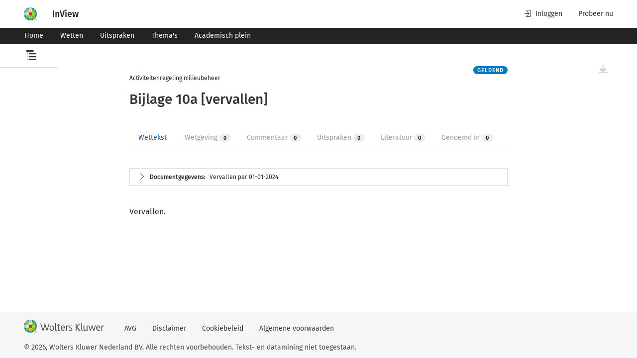

--- FILE ---
content_type: text/html; charset=utf-8
request_url: https://www.inview.nl/openCitation/id40c7eb8127684026ad67da4dd11d0dd0/activiteitenregeling-milieubeheer-bijlage-10a
body_size: 10851
content:
<!doctype html><html lang="nl"><head> <title data-react-helmet="true">Activiteitenregeling milieubeheer bijlage 10A | InView</title> <meta content="IE=edge" http-equiv="X-UA-Compatible"><meta charset="utf-8"><link href="/favicon.ico" rel="icon"><meta content="width=device-width,initial-scale=1" name="viewport"><meta content="#ffffff" name="theme-color"><meta content="yes" name="apple-mobile-web-app-capable"><meta content="white" name="apple-mobile-web-app-status-bar-style"><meta content="#ffffff" name="theme-color"><meta content="#ffffff" name="msapplication-TileColor"><meta content="/favicons/mstile-144x144.png" name="msapplication-TileImage"><meta content="#2b5797" name="msapplication-TileColor"><meta content="/browserconfig.xml" name="msapplication-config"><meta content="summary_large_image" name="twitter:card"><meta content="/favicons/android-chrome-512x512.png" name="twitter:image" property="og:image"><meta content="image/png" property="og:image:type"><meta content="512" property="og:image:width"><meta content="512" property="og:image:height"><link href="/apple-touch-icon.png" rel="apple-touch-icon"><link href="/favicons/apple-touch-icon-180x180.png" rel="apple-touch-icon" sizes="180x180"><link href="/favicons/apple-touch-icon-152x152.png" rel="apple-touch-icon" sizes="152x152"><link href="/favicons/apple-touch-icon-167x167.png" rel="apple-touch-icon" sizes="167x167"><link href="/favicons/favicon-32x32.png" rel="icon" sizes="32x32" type="image/png"><link href="/favicons/favicon-16x16.png" rel="icon" sizes="16x16" type="image/png"><link color="#5bbad5" href="/favicons/safari-pinned-tab.svg" rel="mask-icon"><link href="/favicon.ico" rel="shortcut icon"><link rel="preconnect" href="https://www.googletagmanager.com"><link rel="preconnect" href="https://www.google-analytics.com"> <link data-react-helmet="true" rel="manifest" href="/manifest.json"/><link data-react-helmet="true" rel="canonical" href="https://www.inview.nl/openCitation/id40c7eb8127684026ad67da4dd11d0dd0/activiteitenregeling-milieubeheer-bijlage-10a"/>   <meta content="1.0.210" name="navng-version"> <meta data-react-helmet="true" name="tdm-reservation" content="1"/><meta data-react-helmet="true" name="application-name" content="InView"/><meta data-react-helmet="true" name="description" property="og:description" content="InView, het onderzoeksplatform voor het opstellen van een onderbouwd juridisch en fiscaal advies"/><meta data-react-helmet="true" property="og:image:alt" content="InView, het platform voor de jurist en fiscalist"/><meta data-react-helmet="true" name="apple-mobile-web-app-title" content="InView"/><meta data-react-helmet="true" name="twitter:title" property="og:title" content="Activiteitenregeling milieubeheer bijlage 10A | InView"/> <script src="https://cdn.userdatatrust.com/Y42015271S.js"></script><meta content="uJLpPBz5-cYDrfNEIbHG-XqEdbsnkAFudeGTKG0BkAE" name="google-site-verification"><script>(()=>{"use strict";var e={},t={};function r(n){var o=t[n];if(void 0!==o)return o.exports;var a=t[n]={id:n,loaded:!1,exports:{}};return e[n].call(a.exports,a,a.exports,r),a.loaded=!0,a.exports}r.m=e,r.amdO={},(()=>{var e=[];r.O=(t,n,o,a)=>{if(!n){var i=1/0;for(s=0;s<e.length;s++){n=e[s][0],o=e[s][1],a=e[s][2];for(var l=!0,d=0;d<n.length;d++)(!1&a||i>=a)&&Object.keys(r.O).every((e=>r.O[e](n[d])))?n.splice(d--,1):(l=!1,a<i&&(i=a));if(l){e.splice(s--,1);var u=o();void 0!==u&&(t=u)}}return t}a=a||0;for(var s=e.length;s>0&&e[s-1][2]>a;s--)e[s]=e[s-1];e[s]=[n,o,a]}})(),r.n=e=>{var t=e&&e.__esModule?()=>e.default:()=>e;return r.d(t,{a:t}),t},(()=>{var e,t=Object.getPrototypeOf?e=>Object.getPrototypeOf(e):e=>e.__proto__;r.t=function(n,o){if(1&o&&(n=this(n)),8&o)return n;if("object"==typeof n&&n){if(4&o&&n.__esModule)return n;if(16&o&&"function"==typeof n.then)return n}var a=Object.create(null);r.r(a);var i={};e=e||[null,t({}),t([]),t(t)];for(var l=2&o&&n;"object"==typeof l&&!~e.indexOf(l);l=t(l))Object.getOwnPropertyNames(l).forEach((e=>i[e]=()=>n[e]));return i.default=()=>n,r.d(a,i),a}})(),r.d=(e,t)=>{for(var n in t)r.o(t,n)&&!r.o(e,n)&&Object.defineProperty(e,n,{enumerable:!0,get:t[n]})},r.f={},r.e=e=>Promise.all(Object.keys(r.f).reduce(((t,n)=>(r.f[n](e,t),t)),[])),r.u=e=>"static/js/"+e+"."+{93:"bda642b3",839:"820abbff",944:"304b945b"}[e]+".chunk.js",r.miniCssF=e=>"static/css/"+e+".44f683dc.chunk.css",r.g=function(){if("object"==typeof globalThis)return globalThis;try{return this||new Function("return this")()}catch(e){if("object"==typeof window)return window}}(),r.o=(e,t)=>Object.prototype.hasOwnProperty.call(e,t),(()=>{var e={},t="@wk-app/navng:";r.l=(n,o,a,i)=>{if(e[n])e[n].push(o);else{var l,d;if(void 0!==a)for(var u=document.getElementsByTagName("script"),s=0;s<u.length;s++){var f=u[s];if(f.getAttribute("src")==n||f.getAttribute("data-webpack")==t+a){l=f;break}}l||(d=!0,(l=document.createElement("script")).charset="utf-8",l.timeout=120,r.nc&&l.setAttribute("nonce",r.nc),l.setAttribute("data-webpack",t+a),l.src=n),e[n]=[o];var c=(t,r)=>{l.onerror=l.onload=null,clearTimeout(p);var o=e[n];if(delete e[n],l.parentNode&&l.parentNode.removeChild(l),o&&o.forEach((e=>e(r))),t)return t(r)},p=setTimeout(c.bind(null,void 0,{type:"timeout",target:l}),12e4);l.onerror=c.bind(null,l.onerror),l.onload=c.bind(null,l.onload),d&&document.head.appendChild(l)}}})(),r.r=e=>{"undefined"!=typeof Symbol&&Symbol.toStringTag&&Object.defineProperty(e,Symbol.toStringTag,{value:"Module"}),Object.defineProperty(e,"__esModule",{value:!0})},r.nmd=e=>(e.paths=[],e.children||(e.children=[]),e),r.p="/",(()=>{if("undefined"!=typeof document){var e=e=>new Promise(((t,n)=>{var o=r.miniCssF(e),a=r.p+o;if(((e,t)=>{for(var r=document.getElementsByTagName("link"),n=0;n<r.length;n++){var o=(i=r[n]).getAttribute("data-href")||i.getAttribute("href");if("stylesheet"===i.rel&&(o===e||o===t))return i}var a=document.getElementsByTagName("style");for(n=0;n<a.length;n++){var i;if((o=(i=a[n]).getAttribute("data-href"))===e||o===t)return i}})(o,a))return t();((e,t,n,o,a)=>{var i=document.createElement("link");i.rel="stylesheet",i.type="text/css",r.nc&&(i.nonce=r.nc),i.onerror=i.onload=r=>{if(i.onerror=i.onload=null,"load"===r.type)o();else{var n=r&&r.type,l=r&&r.target&&r.target.href||t,d=new Error("Loading CSS chunk "+e+" failed.\n("+n+": "+l+")");d.name="ChunkLoadError",d.code="CSS_CHUNK_LOAD_FAILED",d.type=n,d.request=l,i.parentNode&&i.parentNode.removeChild(i),a(d)}},i.href=t,document.head.appendChild(i)})(e,a,0,t,n)})),t={577:0};r.f.miniCss=(r,n)=>{t[r]?n.push(t[r]):0!==t[r]&&{93:1}[r]&&n.push(t[r]=e(r).then((()=>{t[r]=0}),(e=>{throw delete t[r],e})))}}})(),(()=>{var e={577:0};r.f.j=(t,n)=>{var o=r.o(e,t)?e[t]:void 0;if(0!==o)if(o)n.push(o[2]);else if(577!=t){var a=new Promise(((r,n)=>o=e[t]=[r,n]));n.push(o[2]=a);var i=r.p+r.u(t),l=new Error;r.l(i,(n=>{if(r.o(e,t)&&(0!==(o=e[t])&&(e[t]=void 0),o)){var a=n&&("load"===n.type?"missing":n.type),i=n&&n.target&&n.target.src;l.message="Loading chunk "+t+" failed.\n("+a+": "+i+")",l.name="ChunkLoadError",l.type=a,l.request=i,o[1](l)}}),"chunk-"+t,t)}else e[t]=0},r.O.j=t=>0===e[t];var t=(t,n)=>{var o,a,i=n[0],l=n[1],d=n[2],u=0;if(i.some((t=>0!==e[t]))){for(o in l)r.o(l,o)&&(r.m[o]=l[o]);if(d)var s=d(r)}for(t&&t(n);u<i.length;u++)a=i[u],r.o(e,a)&&e[a]&&e[a][0](),e[a]=0;return r.O(s)},n=this["webpackJsonp@wk-app/navng"]=this["webpackJsonp@wk-app/navng"]||[];n.forEach(t.bind(null,0)),n.push=t.bind(null,n.push.bind(n))})()})()</script><script defer="defer" src="/static/js/5.27f2584a.js"></script><script defer="defer" src="/static/js/main.27f2584a.js"></script><link href="/static/css/5.dfbd7150.css" rel="stylesheet"><link href="/static/css/main.d50f6813.css" rel="stylesheet"></head><body><noscript><iframe height="0" src="https://www.googletagmanager.com/ns.html?id=GTM-5Q5NHDD" style="display:none;visibility:hidden" width="0"></iframe></noscript>  <div id="root" data-ssr-enabled="true" ><div class="toast-message-container" data-testid="toast-message-container"></div><header class="wk-banner" role="banner"><div class="wk-banner-container"><div class="wk-logo-container"><span class="tooltip-container hide-tooltip right" data-testid="tooltip-container"><span data-testid="tooltip-popup" class="tooltip-content right indicator">Over dit product</span><span class="arrow right"></span><span class="wrapped-content" data-testid="tooltip-trigger"><button class="nav-wk-logo" data-testid="header-logo"><img class="wk-logo hidden-from-tablet" src="//cdn.wolterskluwer.io/wk/fundamentals/1.x.x/logo/assets/wheel-small.svg" aria-hidden="true" alt="Wolters Kluwer Product Name - Page anchor links to"/><img class="wk-logo hidden-until-tablet" src="//cdn.wolterskluwer.io/wk/fundamentals/1.x.x/logo/assets/wheel-medium.svg" aria-hidden="true" alt="Wolters Kluwer Product Name - Page anchor links to"/></button></span></span><a class="nav-logo-text-link" data-testid="header-logo-text" href="/"><span class="nav-logo-text-bold">InView</span><span class="nav-logo-text-subtitle"></span></a></div><div class="wk-banner-skip-to-content"><div data-e2e="cg-button-field" class="cg-button-field-2-5-1 cg-button-field-small cg-button-field-ghost "><button tabindex="1" class="wk-button-skip-to-content" data-testid="banner-skip-to-content">Naar hoofdinhoud</button></div></div><div class="wk-banner-content"><div class="wk-banner-right-content"><div class="wk-banner-action-bar"><button class="wk-banner-action-bar-item wk-button wk-button-text wk-button-icon-left"><span class="wk-icon-login" aria-hidden="true"></span>Inloggen</button><a class="wk-banner-action-bar-item wk-button wk-button-text wk-button-icon-left hidden-until-tablet" title="Probeer nu" href="https://shop.wolterskluwer.nl/proefabonnementen/inview-essential/?itm_source=inview_verwijzing&amp;itm_medium=digital_solution&amp;itm_content=menu" tabindex="0" target="_blank" rel="noopener noreferrer">Probeer nu</a></div></div></div></div></header><div class="wknl-banner"><div class="wk-navbar-banner wk-navbar-menu"><nav class="wk-navbar-banner-container"><div class="wk-nav"><ul class="wk-nav-list"><li class="wk-nav-item"><a tabindex="-1" data-testid="navbar-item" title="Home" class="wk-nav-item" href="/"><button class="wk-button wk-button-small">Home</button></a></li><li class="wk-nav-item"><a tabindex="-1" data-testid="navbar-item" title="Wetten" class="wk-nav-item" href="/wetten"><button class="wk-button wk-button-small">Wetten</button></a></li><li class="wk-nav-item"><a tabindex="-1" data-testid="navbar-item" title="Uitspraken" class="wk-nav-item" href="/uitspraken"><button class="wk-button wk-button-small">Uitspraken</button></a></li><li class="wk-nav-item"><a tabindex="-1" data-testid="navbar-item" title="Thema&#x27;s" class="wk-nav-item" href="/themas"><button class="wk-button wk-button-small">Thema&#x27;s</button></a></li><li class="wk-nav-item"><a tabindex="-1" data-testid="navbar-item" title="Academisch plein" class="wk-nav-item" href="/academisch-plein"><button class="wk-button wk-button-small">Academisch plein</button></a></li></ul></div><div class="wk-more-menu wk-dropdown"><button class="wk-button wk-button-small wk-button-icon-left" data-testid="small-menu-open" tabindex="-1"><span class="wk-icon-menu" aria-hidden="true"></span><span class="nav-text-menu">Menu</span></button></div></nav></div></div><main><div class="pane-overlay-container nav-toc-tree-overlay-container has-long-title" data-testid="toc-overlay-container"><div class="wk-smoke-break wk-smoke-break-wide" role="dialog" data-testid="sidepanel"><div class="wk-smoke-break-overlay"></div><div role="document" class="wk-smoke-break-content wk-smoke-break-left wk-smoke-break-content-theme-light"><header class="wk-smoke-break-header"><div class="wk-smoke-break-title"><svg class="toc-open-icon" xmlns="http://www.w3.org/2000/svg" width="20" height="20" viewBox="0 0 20 20"><path d="M5.38812783,6.04651164 L5.38812783,8.37209304 L20,8.37209304 L20,6.04651164 L5.38812783,6.04651164 Z M0,0 L0,3.02325583 L14.6118721,3.02325583 L14.6118721,0 L0,0 Z M5.38812783,14.1860466 L20,14.1860466 L20,11.8604651 L5.38812783,11.8604651 L5.38812783,14.1860466 Z M5.38812783,20 L20,20 L20,17.6744187 L5.38812783,17.6744187 L5.38812783,20 Z M1.82648401,3.4883721 L2.28310501,3.4883721 L2.28310501,4.6511628 L1.82648401,4.6511628 L1.82648401,3.4883721 Z M1.82648401,5.81395351 L2.28310501,5.81395351 L2.28310501,6.9767442 L1.82648401,6.9767442 L1.82648401,5.81395351 Z M1.82648401,8.1395349 L2.28310501,8.1395349 L2.28310501,9.30232561 L1.82648401,9.30232561 L1.82648401,8.1395349 Z M1.82648401,10.4651163 L2.28310501,10.4651163 L2.28310501,11.627907 L1.82648401,11.627907 L1.82648401,10.4651163 Z M1.82648401,12.7906977 L2.28310501,12.7906977 L2.28310501,13.9534884 L1.82648401,13.9534884 L1.82648401,12.7906977 Z M1.82648401,15.1162791 L2.28310501,15.1162791 L2.28310501,16.2790699 L1.82648401,16.2790699 L1.82648401,15.1162791 Z M1.82648401,17.4418605 L2.28310501,17.4418605 L2.28310501,18.6046512 L1.82648401,18.6046512 L1.82648401,17.4418605 Z M3.19634702,18.5465117 L3.19634702,19.127907 L2.28310501,19.127907 L2.28310501,18.5465117 L3.19634702,18.5465117 Z M5.02283102,18.5465117 L5.02283102,19.127907 L4.10958902,19.127907 L4.10958902,18.5465117 L5.02283102,18.5465117 Z M3.19634702,12.7906977 L3.19634702,13.372093 L2.28310501,13.372093 L2.28310501,12.7906977 L3.19634702,12.7906977 Z M5.02283102,12.7906977 L5.02283102,13.372093 L4.10958902,13.372093 L4.10958902,12.7906977 L5.02283102,12.7906977 Z M3.19634702,6.9767442 L3.19634702,7.55813956 L2.28310501,7.55813956 L2.28310501,6.9767442 L3.19634702,6.9767442 Z M5.02283102,6.9767442 L5.02283102,7.55813956 L4.10958902,7.55813956 L4.10958902,6.9767442 L5.02283102,6.9767442 Z"></path></svg><span class="toc-tree-overlay-title" data-testid="toc-overlay-title-icon-text"><div class="toc-truncated-text-title"><span class="truncated-text-wrapper" data-testid="truncated-text"><span class="truncated-text-title-wrapper title-expanded">Activiteitenregeling milieubeheer</span></span></div></span></div></header><span class="tooltip-container hide-tooltip left" data-testid="tooltip-container"><span data-testid="tooltip-popup" class="tooltip-content left indicator">Sluit</span><span class="arrow left"></span><span class="wrapped-content" data-testid="tooltip-trigger"><button type="button" class="wk-smoke-break-close wk-button wk-button-icon" data-testid="sidepanel-close-button"><span class="wk-icon-close"></span><span class="wk-close-button-description">Close dialog, press escape or click to close dialog</span></button></span></span><div class="wk-smoke-break-body"><div class="toc-tree-content"><p class="toc-end-text">Einde inhoudsopgave</p></div></div></div></div></div><div class="sticky" data-testid="sticky-title-container"><div class="wk-page-container "><div class="wk-row"><div class="wk-col-1 hidden-until-laptop"></div><div class="wk-col wk-col-12-tablet wk-col-10-desktop sticky-title-text-wrapper"><span class="sticky-title-text"><span class="truncated-text-wrapper" data-testid="sticky-title-truncated-text"><span class="truncated-title-prefix" data-testid="truncated-title-text-prefix">Activiteitenregeling milieubeheer<!-- -->:</span><span class="truncated-text-title-wrapper title-expanded">bijlage 10A</span></span></span></div><div class="wk-col-1 hidden-until-laptop"></div></div></div></div><div class="wk-page-container document-page-container"><div class="wk-row"><div class="wk-col-1 hidden-until-laptop"><aside class="toc-tree static closed"><header class="toc-header has-long-title"><div class="toc-tree-icon"><svg class="toc-open-icon" xmlns="http://www.w3.org/2000/svg" width="20" height="20" viewBox="0 0 20 20"><path d="M5.38812783,6.04651164 L5.38812783,8.37209304 L20,8.37209304 L20,6.04651164 L5.38812783,6.04651164 Z M0,0 L0,3.02325583 L14.6118721,3.02325583 L14.6118721,0 L0,0 Z M5.38812783,14.1860466 L20,14.1860466 L20,11.8604651 L5.38812783,11.8604651 L5.38812783,14.1860466 Z M5.38812783,20 L20,20 L20,17.6744187 L5.38812783,17.6744187 L5.38812783,20 Z M1.82648401,3.4883721 L2.28310501,3.4883721 L2.28310501,4.6511628 L1.82648401,4.6511628 L1.82648401,3.4883721 Z M1.82648401,5.81395351 L2.28310501,5.81395351 L2.28310501,6.9767442 L1.82648401,6.9767442 L1.82648401,5.81395351 Z M1.82648401,8.1395349 L2.28310501,8.1395349 L2.28310501,9.30232561 L1.82648401,9.30232561 L1.82648401,8.1395349 Z M1.82648401,10.4651163 L2.28310501,10.4651163 L2.28310501,11.627907 L1.82648401,11.627907 L1.82648401,10.4651163 Z M1.82648401,12.7906977 L2.28310501,12.7906977 L2.28310501,13.9534884 L1.82648401,13.9534884 L1.82648401,12.7906977 Z M1.82648401,15.1162791 L2.28310501,15.1162791 L2.28310501,16.2790699 L1.82648401,16.2790699 L1.82648401,15.1162791 Z M1.82648401,17.4418605 L2.28310501,17.4418605 L2.28310501,18.6046512 L1.82648401,18.6046512 L1.82648401,17.4418605 Z M3.19634702,18.5465117 L3.19634702,19.127907 L2.28310501,19.127907 L2.28310501,18.5465117 L3.19634702,18.5465117 Z M5.02283102,18.5465117 L5.02283102,19.127907 L4.10958902,19.127907 L4.10958902,18.5465117 L5.02283102,18.5465117 Z M3.19634702,12.7906977 L3.19634702,13.372093 L2.28310501,13.372093 L2.28310501,12.7906977 L3.19634702,12.7906977 Z M5.02283102,12.7906977 L5.02283102,13.372093 L4.10958902,13.372093 L4.10958902,12.7906977 L5.02283102,12.7906977 Z M3.19634702,6.9767442 L3.19634702,7.55813956 L2.28310501,7.55813956 L2.28310501,6.9767442 L3.19634702,6.9767442 Z M5.02283102,6.9767442 L5.02283102,7.55813956 L4.10958902,7.55813956 L4.10958902,6.9767442 L5.02283102,6.9767442 Z"></path></svg></div><div class="toc-title"><div class="toc-truncated-text-title"><span class="truncated-text-wrapper" data-testid="truncated-text"><span class="truncated-text-title-wrapper title-expanded">Activiteitenregeling milieubeheer</span></span></div></div><div class="toc-close-button-container"><span class="tooltip-container hide-tooltip right" data-testid="tooltip-container"><span data-testid="tooltip-popup" class="tooltip-content right indicator">Inhoudsopgave</span><span class="arrow right"></span><span class="wrapped-content" data-testid="tooltip-trigger"><button class="wk-button wk-button-text"><svg class="toc-open-icon" xmlns="http://www.w3.org/2000/svg" width="20" height="20" viewBox="0 0 20 20"><path d="M5.38812783,6.04651164 L5.38812783,8.37209304 L20,8.37209304 L20,6.04651164 L5.38812783,6.04651164 Z M0,0 L0,3.02325583 L14.6118721,3.02325583 L14.6118721,0 L0,0 Z M5.38812783,14.1860466 L20,14.1860466 L20,11.8604651 L5.38812783,11.8604651 L5.38812783,14.1860466 Z M5.38812783,20 L20,20 L20,17.6744187 L5.38812783,17.6744187 L5.38812783,20 Z M1.82648401,3.4883721 L2.28310501,3.4883721 L2.28310501,4.6511628 L1.82648401,4.6511628 L1.82648401,3.4883721 Z M1.82648401,5.81395351 L2.28310501,5.81395351 L2.28310501,6.9767442 L1.82648401,6.9767442 L1.82648401,5.81395351 Z M1.82648401,8.1395349 L2.28310501,8.1395349 L2.28310501,9.30232561 L1.82648401,9.30232561 L1.82648401,8.1395349 Z M1.82648401,10.4651163 L2.28310501,10.4651163 L2.28310501,11.627907 L1.82648401,11.627907 L1.82648401,10.4651163 Z M1.82648401,12.7906977 L2.28310501,12.7906977 L2.28310501,13.9534884 L1.82648401,13.9534884 L1.82648401,12.7906977 Z M1.82648401,15.1162791 L2.28310501,15.1162791 L2.28310501,16.2790699 L1.82648401,16.2790699 L1.82648401,15.1162791 Z M1.82648401,17.4418605 L2.28310501,17.4418605 L2.28310501,18.6046512 L1.82648401,18.6046512 L1.82648401,17.4418605 Z M3.19634702,18.5465117 L3.19634702,19.127907 L2.28310501,19.127907 L2.28310501,18.5465117 L3.19634702,18.5465117 Z M5.02283102,18.5465117 L5.02283102,19.127907 L4.10958902,19.127907 L4.10958902,18.5465117 L5.02283102,18.5465117 Z M3.19634702,12.7906977 L3.19634702,13.372093 L2.28310501,13.372093 L2.28310501,12.7906977 L3.19634702,12.7906977 Z M5.02283102,12.7906977 L5.02283102,13.372093 L4.10958902,13.372093 L4.10958902,12.7906977 L5.02283102,12.7906977 Z M3.19634702,6.9767442 L3.19634702,7.55813956 L2.28310501,7.55813956 L2.28310501,6.9767442 L3.19634702,6.9767442 Z M5.02283102,6.9767442 L5.02283102,7.55813956 L4.10958902,7.55813956 L4.10958902,6.9767442 L5.02283102,6.9767442 Z"></path></svg></button></span></span></div></header><div class="toc-tree-content"><p class="toc-end-text">Einde inhoudsopgave</p></div></aside></div><div class="wk-col wk-col-12-tablet wk-col-10-desktop"><div class="scrollable-container scrolling-disabled has-historic-highlights-enabled" data-testid="scrollable-container"><div class="scrollable-container-document-view active-document no-shadow" data-id="id40c7eb8127684026ad67da4dd11d0dd0" data-title="bijlage 10A" data-type="wet-regelgeving" data-testid="scrollable-container-document-view"><div class="nav-document-container wet-regelgeving" data-testid="document-container"><div data-id="document-container-extra"></div><div class="law-document" data-testid="document-content" data-e2e-docview-type="law-document"><div class="wk-atlas-document" id="id10b0005a97de4883999893a5fa5007c7"><div class="wk-document" id="id10b0005a97de4883999893a5fa5007c7"><div class="indented-level document-head" id="documentgegevens"><div class="document-head-title-wrap"><div class="document-head-title"><p class="pci2ga_text"><span>Activiteitenregeling milieubeheer</span></p><h1>Bijlage 10a [vervallen]</h1></div><p class="pit-stamp"><span data-e2e="cg-tag" class="cg-tag-2-5-1 cg-tag-blue">Geldend</span></p></div></div><div class="related-tabs-container" data-testid="related-tabs-container"><div data-e2e="cg-tabs-ctx" class="cg-tabs-ctx-2-13-0"><div style="display:none"></div><div data-e2e="cg-tablist" role="tablist" class="cg-tabs cg-tabs-no-margin "><div data-e2e="cg-tab-headers" class="cg-tab-headers"><button data-e2e="cg-tab" aria-selected="true" aria-disabled="false" aria-controls="_pnl_0" role="tab" type="button" tabindex="0" id="_hdr_0" class="cg-tab cg-has-inner-content cg-is-active "><div class="cg-tab-inner-content"><span class="tab-tooltip-handle-0 tab-tooltip" tabindex="-1"><span data-testid="related-tabs-tab-title" class="wknl-related-tabs-tag-tab-id">Wettekst</span></span></div></button><button data-e2e="cg-tab" aria-selected="false" aria-disabled="true" aria-controls="_pnl_1" role="tab" type="button" tabindex="-1" id="_hdr_1" class="cg-tab cg-has-inner-content cg-is-disabled "><div class="cg-tab-inner-content"><span class="tab-tooltip-handle-1 tab-tooltip" tabindex="-1"><span data-testid="related-tabs-tab-title" class="wknl-related-tabs-tag-tab-id">Wetgeving</span><span data-e2e="cg-tag" class="cg-tag-2-5-1 cg-tag-default">0</span></span></div></button><button data-e2e="cg-tab" aria-selected="false" aria-disabled="true" aria-controls="_pnl_2" role="tab" type="button" tabindex="-1" id="_hdr_2" class="cg-tab cg-has-inner-content cg-is-disabled "><div class="cg-tab-inner-content"><span class="tab-tooltip-handle-2 tab-tooltip" tabindex="-1"><span data-testid="related-tabs-tab-title" class="wknl-related-tabs-tag-tab-id">Commentaar</span><span data-e2e="cg-tag" class="cg-tag-2-5-1 cg-tag-default">0</span></span></div></button><button data-e2e="cg-tab" aria-selected="false" aria-disabled="true" aria-controls="_pnl_3" role="tab" type="button" tabindex="-1" id="_hdr_3" class="cg-tab cg-has-inner-content cg-is-disabled "><div class="cg-tab-inner-content"><span class="tab-tooltip-handle-3 tab-tooltip" tabindex="-1"><span data-testid="related-tabs-tab-title" class="wknl-related-tabs-tag-tab-id">Uitspraken</span><span data-e2e="cg-tag" class="cg-tag-2-5-1 cg-tag-default">0</span></span></div></button><button data-e2e="cg-tab" aria-selected="false" aria-disabled="true" aria-controls="_pnl_4" role="tab" type="button" tabindex="-1" id="_hdr_4" class="cg-tab cg-has-inner-content cg-is-disabled "><div class="cg-tab-inner-content"><span class="tab-tooltip-handle-4 tab-tooltip" tabindex="-1"><span data-testid="related-tabs-tab-title" class="wknl-related-tabs-tag-tab-id">Literatuur</span><span data-e2e="cg-tag" class="cg-tag-2-5-1 cg-tag-default">0</span></span></div></button><button data-e2e="cg-tab" aria-selected="false" aria-disabled="true" aria-controls="_pnl_5" role="tab" type="button" tabindex="-1" id="_hdr_5" class="cg-tab cg-has-inner-content cg-is-disabled "><div class="cg-tab-inner-content"><span class="tab-tooltip-handle-5 tab-tooltip" tabindex="-1"><span data-testid="related-tabs-tab-title" class="wknl-related-tabs-tag-tab-id">Genoemd in</span><span data-e2e="cg-tag" class="cg-tag-2-5-1 cg-tag-default">0</span></span></div></button><div class="cg-tabs-underline cg-tabs-underline-hovered has-no-transition"></div><div class="cg-tabs-underline"></div></div><div data-section="dropdown" class="cg-tab-hidden "><div data-e2e="cg-button-field" class="cg-button-field-2-13-0 cg-button-field-icon-right cg-button-field-text "><button id="_dd" data-e2e="cg-tabs-dropdown-toggle" type="button" aria-expanded="false" aria-haspopup="true" tabindex="-1" class="cg-tab cg-tabs-dropdown-toggle ">Toon alle<!-- --> <span data-e2e="cg-icon" class="cg-icon-2-13-0"><svg xmlns="http://www.w3.org/2000/svg" aria-hidden="true" icon-name="chevron-down" focusable="false" role="img" style="height:1em;width:1em"><title>Uitbreiden</title><use href="#wk-icon-chevron-down"></use></svg></span></button></div><div class="cg-dropdown-doc-ref-2-13-0"></div></div></div></div><span data-e2e="cg-tooltip" id="" class="cg-tooltip-ctx-2-5-1 cg-tooltip-open cg-tooltip-hide cg-tooltip cg-tooltip-indicator cg-position-top " style="top:0;left:0"><span class="cg-tooltip-content"><span data-e2e="cg-tooltip-body" class="cg-tooltip-body">Deze functie is alleen te gebruiken als je bent ingelogd.</span></span></span><span data-e2e="cg-tooltip" id="" class="cg-tooltip-ctx-2-5-1 cg-tooltip-open cg-tooltip-hide cg-tooltip cg-tooltip-indicator cg-position-top " style="top:0;left:0"><span class="cg-tooltip-content"><span data-e2e="cg-tooltip-body" class="cg-tooltip-body">Deze functie is alleen te gebruiken als je bent ingelogd.</span></span></span><span data-e2e="cg-tooltip" id="" class="cg-tooltip-ctx-2-5-1 cg-tooltip-open cg-tooltip-hide cg-tooltip cg-tooltip-indicator cg-position-top " style="top:0;left:0"><span class="cg-tooltip-content"><span data-e2e="cg-tooltip-body" class="cg-tooltip-body">Deze functie is alleen te gebruiken als je bent ingelogd.</span></span></span><span data-e2e="cg-tooltip" id="" class="cg-tooltip-ctx-2-5-1 cg-tooltip-open cg-tooltip-hide cg-tooltip cg-tooltip-indicator cg-position-top " style="top:0;left:0"><span class="cg-tooltip-content"><span data-e2e="cg-tooltip-body" class="cg-tooltip-body">Deze functie is alleen te gebruiken als je bent ingelogd.</span></span></span><span data-e2e="cg-tooltip" id="" class="cg-tooltip-ctx-2-5-1 cg-tooltip-open cg-tooltip-hide cg-tooltip cg-tooltip-indicator cg-position-top " style="top:0;left:0"><span class="cg-tooltip-content"><span data-e2e="cg-tooltip-body" class="cg-tooltip-body">Deze functie is alleen te gebruiken als je bent ingelogd.</span></span></span></div><div class="metadata-container expandable-section" data-testid="metadata-container"><div class="expandable collapsed"><div data-testid="expandable-head" class="head toggle-by-arrow"><span data-testid="expandable-arrow" class="wk-icon-chevron-right"></span><span class="text"><span><span class="metadata-title">Documentgegevens:</span><ul class="metadata-abstract"><li><p class="pci2ga_text">Vervallen per 01-01-2024</p></li></ul></span></span></div><div class="body"><dl class="metadata"><dt>Bronpublicatie:</dt><dd><p class="pci2ga_text">01-12-2020, <a href="https://deeplinking.kluwer.nl/outbound?type=Stcrt&amp;year=2020&amp;nr=64380" target="_blank" data-e2e-link-type="external-link"><span rel="pci-core:linksTo" typeof="pci-core:WebResource" class="wknl_metadatablock_link" id="pci2ga-06185818-9341730-d19552215e42" resource="http://deeplinking.kluwer.nl/outbound?type=Stcrt&amp;year=2020&amp;nr=64380">Stcrt. 2020, 64380</span></a> (uitgifte: 03-12-2020, kamerstukken/regelingnummer: -) </p></dd><dt>Inwerkingtreding</dt><dd><div><p class="pci2ga_text">01-01-2024</p></div></dd><dt>Bronpublicatie inwerkingtreding:</dt><dd><p class="pci2ga_text">19-04-2023, <a href="https://deeplinking.kluwer.nl/outbound?type=Stcrt&amp;year=2023&amp;nr=11246" target="_blank" data-e2e-link-type="external-link"><span rel="pci-core:linksTo" typeof="pci-core:WebResource" class="wknl_metadatablock_link" id="pci2ga-06185818-9341731-d19552215e61" resource="http://deeplinking.kluwer.nl/outbound?type=Stcrt&amp;year=2023&amp;nr=11246">Stcrt. 2023, 11246</span></a> (uitgifte: 19-04-2023, kamerstukken/regelingnummer: -) </p></dd><dt>Vakgebied(en)</dt><dd><div><p class="pci2ga_text">Milieurecht / Afval</p></div><div><p class="pci2ga_text">Ruimtelijk bestuursrecht / Inrichting landelijk gebied</p></div><div><p class="pci2ga_text">Agrarisch recht (V)</p></div><div><p class="pci2ga_text">Milieurecht / Bodem</p></div><div><p class="pci2ga_text">Milieurecht / Inrichtingen en activiteiten - algemene regels</p></div></dd></dl></div></div></div><div class="indented-level wknl_onderdeelversiecontent"><div class="indented-level wknl_bijlage" id="id-10b0005a-97de-4883-9998-93a5fa5007c7"><div class="indented-level wknl_ablok" id="id-2916594e-9e14-4e23-bf6e-21a3faba641d"><div class="indented-level wknl_a"><p class="wknl_nootred pci2ga_text"><span class="wknl_nootred">Vervallen.</span></p></div></div></div></div></div></div></div></div><div class="endOfDocumentAnchor"></div></div></div></div><div class="wk-col-1 nav-toolbar-column hidden-until-laptop" data-testid="document-toolbar-desktop"><div class="nav-toolbar grid-fixed"><div class="toolbar-item-wrapper"><span class="tooltip-container hide-tooltip left" data-testid="tooltip-container"><span data-testid="tooltip-popup" class="tooltip-content left indicator">Deze functie is alleen te gebruiken als je bent ingelogd.</span><span class="arrow left"></span><span class="wrapped-content" data-testid="tooltip-trigger"><span class="document-toolbar-item wk-icon-download-line disabled" aria-hidden="true" data-testid="document-toolbar-download"></span></span></span></div></div></div><div class="nav-floating-toolbar hidden-from-laptop" data-testid="document-toolbar-mobile"><div class="nav-floating-toolbar-items-left"><button class="nav-toolbar-toc-icon wk-button" data-testid="document-toolbar-toc-button"><svg class="toc-open-icon" xmlns="http://www.w3.org/2000/svg" width="20" height="20" viewBox="0 0 20 20"><path d="M5.38812783,6.04651164 L5.38812783,8.37209304 L20,8.37209304 L20,6.04651164 L5.38812783,6.04651164 Z M0,0 L0,3.02325583 L14.6118721,3.02325583 L14.6118721,0 L0,0 Z M5.38812783,14.1860466 L20,14.1860466 L20,11.8604651 L5.38812783,11.8604651 L5.38812783,14.1860466 Z M5.38812783,20 L20,20 L20,17.6744187 L5.38812783,17.6744187 L5.38812783,20 Z M1.82648401,3.4883721 L2.28310501,3.4883721 L2.28310501,4.6511628 L1.82648401,4.6511628 L1.82648401,3.4883721 Z M1.82648401,5.81395351 L2.28310501,5.81395351 L2.28310501,6.9767442 L1.82648401,6.9767442 L1.82648401,5.81395351 Z M1.82648401,8.1395349 L2.28310501,8.1395349 L2.28310501,9.30232561 L1.82648401,9.30232561 L1.82648401,8.1395349 Z M1.82648401,10.4651163 L2.28310501,10.4651163 L2.28310501,11.627907 L1.82648401,11.627907 L1.82648401,10.4651163 Z M1.82648401,12.7906977 L2.28310501,12.7906977 L2.28310501,13.9534884 L1.82648401,13.9534884 L1.82648401,12.7906977 Z M1.82648401,15.1162791 L2.28310501,15.1162791 L2.28310501,16.2790699 L1.82648401,16.2790699 L1.82648401,15.1162791 Z M1.82648401,17.4418605 L2.28310501,17.4418605 L2.28310501,18.6046512 L1.82648401,18.6046512 L1.82648401,17.4418605 Z M3.19634702,18.5465117 L3.19634702,19.127907 L2.28310501,19.127907 L2.28310501,18.5465117 L3.19634702,18.5465117 Z M5.02283102,18.5465117 L5.02283102,19.127907 L4.10958902,19.127907 L4.10958902,18.5465117 L5.02283102,18.5465117 Z M3.19634702,12.7906977 L3.19634702,13.372093 L2.28310501,13.372093 L2.28310501,12.7906977 L3.19634702,12.7906977 Z M5.02283102,12.7906977 L5.02283102,13.372093 L4.10958902,13.372093 L4.10958902,12.7906977 L5.02283102,12.7906977 Z M3.19634702,6.9767442 L3.19634702,7.55813956 L2.28310501,7.55813956 L2.28310501,6.9767442 L3.19634702,6.9767442 Z M5.02283102,6.9767442 L5.02283102,7.55813956 L4.10958902,7.55813956 L4.10958902,6.9767442 L5.02283102,6.9767442 Z"></path></svg></button></div><div class="nav-floating-toolbar-items-right"><span class="document-toolbar-item wk-icon-download-line disabled" aria-hidden="true" data-testid="document-toolbar-download"></span></div></div></div></div></main><div class="generic-smokebreak generic-smokebreak-width-default wknl-support-panel"></div><div class="generic-smokebreak generic-smokebreak-width-wide search-prefilter"></div><div id="quickview"></div><div class="generic-smokebreak generic-smokebreak-width-default wknl-feedback-form"></div><footer data-testid="footer" class="wk-footer footer-available" role="contentinfo"><div class="wk-footer-main" role="navigation"><span class="wk-logo"><img class="wk-logo-small hidden-from-tablet" src="//cdn.wolterskluwer.io/wk/fundamentals/1.x.x/logo/assets/small.svg" alt="Wolters Kluwer Product Name - Page anchor links to"/><img class="wk-logo-medium hidden-until-tablet" src="//cdn.wolterskluwer.io/wk/fundamentals/1.x.x/logo/assets/medium.svg" alt="Wolters Kluwer Product Name - Page anchor links to"/></span><ul data-testid="footer-item-list" class="wk-footer-nav"><li class="wk-footer-item "><a class="wk-footer-link" href="https://www.wolterskluwer.com/nl-nl/privacy-cookies" title="AVG" target="_blank" rel="noopener noreferrer">AVG</a></li><li class="wk-footer-item "><a class="wk-footer-link" href="https://www.wolterskluwer.com/nl-nl/solutions/nederland/disclaimer" title="Disclaimer" target="_blank" rel="noopener noreferrer">Disclaimer</a></li><li class="wk-footer-item "><a class="wk-footer-link" title="Cookiebeleid" rel="nofollow" href="/cookiebeleid">Cookiebeleid</a></li><li class="wk-footer-item "><a class="wk-footer-link" href="https://www.wolterskluwer.com/nl-nl/solutions/nederland/algemene-voorwaarden" title="Algemene voorwaarden" target="_blank" rel="noopener noreferrer">Algemene voorwaarden</a></li><li class="wk-footer-item hidden"><a class="wk-footer-link" title="Sitemap" rel="noopener noreferrer" href="/openCitation/id40c7eb8127684026ad67da4dd11d0dd0/activiteitenregeling-milieubeheer-bijlage-10a#Sitemap">Sitemap</a></li></ul><p class="wk-footer-copyright">© <!-- -->2026<!-- -->, Wolters Kluwer Nederland BV. Alle rechten voorbehouden. Tekst- en datamining niet toegestaan.</p></div></footer></div><script src="/vars.js"></script> <script>window.__STATE__ = {"alerting":{"profile":null,"isLoading":true,"isError":false},"app":{"appLoading":false,"pageAccessError":0,"sidePanelOpened":false,"supportPanelOpened":false,"appSwitcherOpened":false,"featuresLoaded":true,"preferencesLoaded":true,"ssr":{"userAgentDeviceType":"desktop","requestUrl":"https://www.inview.nl/openCitation/id40c7eb8127684026ad67da4dd11d0dd0/activiteitenregeling-milieubeheer-bijlage-10a","origin":"https://www.inview.nl","redirectUrl":"/openCitation/id40c7eb8127684026ad67da4dd11d0dd0?ctx=e03d6287a5d9ab1043d4011def1aa1d7&undefined","masonryLayoutInitialValues":{"columns":0,"gap":0}},"features":{"TOPIC_SEARCH":{"isEnabled":false},"FAVORITES":{"isEnabled":true},"CASE_VIEW_BASIC":{"isEnabled":false},"CASE_VIEW_PREMIUM":{"isEnabled":false},"NOTES_AND_HIGHLIGHTS":{"isEnabled":true},"HIDDEN_BASIC_UI_ELEMENTS":{"isEnabled":false},"INTEGRATIONS_PAGE":{"isEnabled":false},"PREMIUM_UI_ELEMENTS":{"isEnabled":false},"BEST_MATCH_IN_SEARCH":{"isEnabled":false},"DASHBOARD_CONFIGURATION":{"isEnabled":false},"SWITCH_ALLES_WITH_ONDERWERPEN_TAB_SRL":{"isEnabled":false},"SEARCH_TERM_HIGHLIGHT":{"isEnabled":false},"WTD_SEGMENTED_CONTROL":{"isEnabled":false},"FIELDED_SEARCH_MENU":{"isEnabled":true},"EXPY_CONVERSATIONAL_SEARCH":{"isEnabled":false},"INVIEW_TAX_LINK":{"isEnabled":false},"INVIEW_TAX_REDIRECT":{"isEnabled":false},"DID_YOU_MEAN":{"isEnabled":false}}},"auth":{"authLoading":false,"authenticatingAuthority":null,"userSubscriptionType":"FREEMIUM","userProfile":null,"ipAddress":null,"isEntitled":null,"isPremiumUser":false,"taxSubscription":null,"isInternalUser":false},"annotations":{"hasAnnotationsLoaded":false,"annotations":[],"annotationsError":false},"browse":{"loading":false,"loadingError":false,"nodes":{},"filteredNodes":{},"rootIds":[],"scrollPosition":0,"toolPublications":[],"previousUrl":"","searchQuery":null},"caseView":{"loading":false,"error":null,"caseViewDocument":null,"documentId":null,"activeTab":0,"tabs":{"Publicaties":{"items":[],"loading":false,"page":1,"total":0},"Wetingangen":{"items":[],"loading":false,"page":1,"total":0},"Onderwerpen":{"items":[],"loading":false,"page":1,"total":0},"Gevonden in LI":{"items":[],"loading":false,"page":1,"total":0}},"initialTabCounts":{},"lawsuits":[],"isFootnoteExpanded":false,"activeAnchor":null,"isTocOpened":false,"isFilterPanelOpened":false,"expandVerdict":false,"fallbackDocumentMapping":{},"previousDocumentId":"","editorialFragments":null},"documentPage":{"activeDocumentId":"id40c7eb8127684026ad67da4dd11d0dd0","startDocumentId":"","lastDocumentIdOutsideSubscription":"","isLoading":true,"isNextDocumentLoading":false,"hasMoreDocuments":true,"anchorIdentifier":"","activeToolbarItem":null,"isShareModalOpen":false,"isDownloadModalOpen":false,"downloadLinks":{"pdf":"","rtf":"","gedrukte-versie":""},"isDownloadMultipleDocumentsActive":false,"currentSpoolerJobId":null,"currentSpoolerDownloadUrl":null,"currentSpoolerToastId":null,"lastAnchorScroll":0,"viewType":"default","showLoginRequiredPage":false},"documents":{"byId":{"id40c7eb8127684026ad67da4dd11d0dd0":{"documentContent":"\u003cdiv class=\"wk-atlas-document\" id=\"id10b0005a97de4883999893a5fa5007c7\">\u003cdiv class=\"wk-document\" id=\"id10b0005a97de4883999893a5fa5007c7\">\u003cdiv class=\"indented-level document-head\" id=\"documentgegevens\">\u003cpublication-logo>\u003c/publication-logo>\u003cdocument-stamp>\u003c/document-stamp>\u003cdiv class=\"document-head-title-wrap\">\u003cdiv class=\"document-head-title\">\u003cp class=\"pci2ga_text\">\u003cspan>Activiteitenregeling milieubeheer\u003c/span>\u003c/p>\u003ch1>Bijlage 10a [vervallen]\u003c/h1>\u003c/div>\u003cpit-stamp>\u003c/pit-stamp>\u003c/div>\u003c/div>\u003cparent-topic-wrapper>\u003c/parent-topic-wrapper>\u003clazy-law-timeline>\u003c/lazy-law-timeline>\u003cdocument-related-tabs>\u003c/document-related-tabs>\u003cdocument-related-tab-content>\u003c/document-related-tab-content>\u003cin-preparation-version-notification>\u003c/in-preparation-version-notification>\u003cmetadata-container title=\"\u003cspan class='metadata-title'>Documentgegevens:\u003c/span>\u003cul class='metadata-abstract'>\u003cli>\u003cp class='pci2ga_text'>Vervallen per 01-01-2024\u003c/p>\u003c/li>\u003c/ul>\" content=\"\u003cdl class='metadata'>\u003cdt>Bronpublicatie:\u003c/dt>\u003cdd>\u003cp class='pci2ga_text'>01-12-2020, \u003ca href='https://deeplinking.kluwer.nl/outbound?type=Stcrt&amp;year=2020&amp;nr=64380' target='_blank' data-e2e-link-type='external-link'>\u003cspan rel='pci-core:linksTo' typeof='pci-core:WebResource' class='wknl_metadatablock_link' id='pci2ga-06185818-9341730-d19552215e42' resource='http://deeplinking.kluwer.nl/outbound?type=Stcrt&amp;year=2020&amp;nr=64380'>Stcrt. 2020, 64380\u003c/span>\u003c/a> (uitgifte: 03-12-2020, kamerstukken/regelingnummer: -) \u003c/p>\u003c/dd>\u003cdt>Inwerkingtreding\u003c/dt>\u003cdd>\u003cdiv>\u003cp class='pci2ga_text'>01-01-2024\u003c/p>\u003c/div>\u003c/dd>\u003cdt>Bronpublicatie inwerkingtreding:\u003c/dt>\u003cdd>\u003cp class='pci2ga_text'>19-04-2023, \u003ca href='https://deeplinking.kluwer.nl/outbound?type=Stcrt&amp;year=2023&amp;nr=11246' target='_blank' data-e2e-link-type='external-link'>\u003cspan rel='pci-core:linksTo' typeof='pci-core:WebResource' class='wknl_metadatablock_link' id='pci2ga-06185818-9341731-d19552215e61' resource='http://deeplinking.kluwer.nl/outbound?type=Stcrt&amp;year=2023&amp;nr=11246'>Stcrt. 2023, 11246\u003c/span>\u003c/a> (uitgifte: 19-04-2023, kamerstukken/regelingnummer: -) \u003c/p>\u003c/dd>\u003cdt>Vakgebied(en)\u003c/dt>\u003cdd>\u003cdiv>\u003cp class='pci2ga_text'>Milieurecht / Afval\u003c/p>\u003c/div>\u003cdiv>\u003cp class='pci2ga_text'>Ruimtelijk bestuursrecht / Inrichting landelijk gebied\u003c/p>\u003c/div>\u003cdiv>\u003cp class='pci2ga_text'>Agrarisch recht (V)\u003c/p>\u003c/div>\u003cdiv>\u003cp class='pci2ga_text'>Milieurecht / Bodem\u003c/p>\u003c/div>\u003cdiv>\u003cp class='pci2ga_text'>Milieurecht / Inrichtingen en activiteiten - algemene regels\u003c/p>\u003c/div>\u003c/dd>\u003c/dl>\">\u003c/metadata-container>\u003cdiv class=\"indented-level wknl_onderdeelversiecontent\">\u003cdiv class=\"indented-level wknl_bijlage\" id=\"id-10b0005a-97de-4883-9998-93a5fa5007c7\">\u003cdiv class=\"indented-level wknl_ablok\" id=\"id-2916594e-9e14-4e23-bf6e-21a3faba641d\">\u003cdiv class=\"indented-level wknl_a\">\u003cp class=\"wknl_nootred pci2ga_text\">\u003cspan class=\"wknl_nootred\">Vervallen.\u003c/span>\u003c/p>\u003c/div>\u003c/div>\u003c/div>\u003c/div>\u003cp class=\"pci2ga_text\">\u003c/p>\u003c/div>\u003c/div>","documentMetadata":{"author":[],"availableDate":"2019-07-09T00:00:00","cancelled":false,"documentIndexing":"49#2","documentTitle":"bijlage 10A","documentTitlePrefix":"Activiteitenregeling milieubeheer","documentType":"wet-regelgeving","ecliNumber":"","findability":null,"inPreparation":false,"localType":"RON","publicationId":"","publicationReference":null,"summaryTitle":"Activiteitenregeling milieubeheer","displayTitle":"Activiteitenregeling milieubeheer bijlage 10A","PrimaryPublicationTitle":null,"partOfDocument":null,"modifiedDate":"2023-07-06T00:00:00","searchIndexState":"publiek","localAbstract":null,"practiceArea":"","publicationLocalId":"official_legislation"},"documentHighlight":{"highlights":[],"searchId":null,"searchTerm":null,"error":false},"footnoteContainerExpanded":false,"footnoteContainerExpandedByHighlight":false,"metadataContainerExpanded":false,"metadataContainerExpandedByHighlight":false,"expandableContent":[],"expandableContentByHighlight":[],"documentId":"id40c7eb8127684026ad67da4dd11d0dd0","isLoading":false,"isAllowedForAvanzerUser":true,"isRelatedTabsAvailable":true,"lawDocumentState":{"documentPitState":"InForce","pitState":"inforce","targetDocumentId":"id10b0005a97de4883999893a5fa5007c7","title":"Activiteitenregeling milieubeheer bijlage 10A","from":"geldend","pitTocTreeId":"e03d6287a5d9ab1043d4011def1aa1d7","isCitation":true},"documentHasPrintedPdfUrl":false,"isScrolled":false}},"documentIds":["id40c7eb8127684026ad67da4dd11d0dd0"],"canceledDocumentIds":[]},"feedback":{"feedbackOverlayOpened":false},"freeContent":{"jurisprudence":[],"themas":[],"legislation":[],"openScience":[],"openSciencePublications":[],"jurisprudenceLoading":false,"themasLoading":false,"legislationLoading":false,"openScienceDocumentsLoading":false,"openSciencePublicationsLoading":false},"header":{"menuOpened":false},"highlightController":{"selectedHighlightId":null,"focusedHighlightId":null,"isEnabled":true},"home":{"taxNews":null,"taxNewsErrorMessage":null,"taxNewsLoading":false,"taxNewsBlockOpen":false,"legalNews":null,"legalNewsErrorMessage":null,"legalNewsLoading":false,"legalNewsBlockOpen":false,"preSearchTerm":"","isHiddenWidgetsServiceLoading":false},"integrations":{"integrations":{"enabled":[],"isEnabledLoaded":false,"error":false},"legalIntelligence":{"loading":false,"error":false}},"interactiveModels":{"documents":[],"loading":false,"error":false},"journalOverview":{"searchResults":{},"searchResultPagination":1,"pageScrollPosition":0,"totalHits":0},"favoritePublications":{"favoritePublicationsLoading":false,"favoritePublications":[],"favoritePublicationsError":false,"loadingFavoritePublicationIds":[]},"favoriteDocuments":{"favoriteDocumentsLoading":false,"favoriteDocuments":[],"favoriteDocumentsError":false,"loadingFavoriteDocumentIds":[]},"labels":{"hasLoaded":false,"labels":[],"hasError":false,"displayedLabelsLength":50},"lastViewed":{"documents":{"items":{"documents":[],"error":false},"isLoading":true},"topics":{"items":{"documents":[],"error":false},"isLoading":true}},"lawCompare":{"lawCompareInProgress":false,"hasComparedContent":false},"publicationAlerts":{"publicationAlertsLoading":false,"alertedPublicationIds":[],"publicationAlertsError":false,"loadingPublicationAlertIds":[]},"quickview":{"quickviewOverlayOpened":false},"relatedDocuments":{"byDocumentId":{"id40c7eb8127684026ad67da4dd11d0dd0":{"activeRelationTabIndex":0,"activeRelationTabParam":null,"activeRelationTabLinkId":null,"activeRelationGroupLinkId":null,"relationTabsLoading":false,"relationTabs":[{"tabId":"Wettekst","url":"tekst"},{"tabId":"Wetgeving","count":0,"isDisabled":true},{"tabId":"Commentaar","count":0,"isDisabled":true},{"tabId":"Uitspraken","count":0,"isDisabled":true},{"tabId":"Literatuur","count":0,"isDisabled":true},{"tabId":"Genoemd in","count":0,"isDisabled":true}],"relationPageScrollPosition":0,"relationPages":{}}},"documentIds":["id40c7eb8127684026ad67da4dd11d0dd0"],"isRelatedDocOpening":false,"isFilterPanelOpen":false},"router":{"length":1,"action":"REPLACE","location":{"pathname":"/openCitation/id40c7eb8127684026ad67da4dd11d0dd0","search":"?ctx=e03d6287a5d9ab1043d4011def1aa1d7&undefined","hash":"","key":""},"index":0,"entries":[{"pathname":"/","search":"","hash":"","key":"tko1lh"}],"isFirstRendering":false},"search":{"primaryPublicationTitle":null,"rootPublicationId":null,"targetDocumentId":"","documentType":null,"documentDisplayTitle":null,"documentId":"","loading":false,"overlayOpened":false,"resultItems":[],"searchId":"","searchParams":{"query":"","page":1,"itemsPerPage":10,"futureLawsChecked":false,"dateRange":{"from":"","until":""},"filterTreeIds":[],"appliedAnnotationIds":[],"sort":"relevance"},"publicationFilter":"","fieldedSearchParams":{},"totalHits":0,"totalHitsPaged":0,"isSearchHistoryLoading":false,"searchEvents":[],"searchHistoryOpened":false,"editedHistoricalSearchQuery":"","searchResultsLoading":false,"searchResultsScroll":null,"searchInputValue":"","sortBy":"relevance","errorMessage":null,"isSuggestionsLoading":false,"isSuggestionsOpened":false,"suggestions":[],"selectedSuggestion":0,"isEditorialRelationsLoading":false,"isCommentaryRelationsLoading":false,"isClusteredSearch":false,"clusters":{},"integrationClusters":{},"isIntegrationClustersLoading":false,"hasIntegrationClustersError":false,"returnPath":null},"searchFilters":{"nodes":{},"rootIds":[],"loading":false,"appliedNodeIds":[],"postFilterOverlayOpened":false,"postFilterPanelOpened":true,"splitPaneCurrentWidth":328,"filtersLoading":false,"filtersLoaded":false,"treeSearchId":"","futureLawsChecked":false,"dateRange":{"from":"","until":""},"sortedActiveFilterIds":[],"appliedAnnotationIds":[]},"searchPreFilters":{"nodes":{},"rootIds":[],"loading":false,"appliedNodeIds":[],"filterOverlayOpened":false,"filtersLoading":false,"filtersLoaded":false,"treeSearchId":""},"searchResultRelations":{"isEditorialRelationsLoading":false,"isCommentaryRelationsLoading":false,"isLawsuitRelationsLoading":false,"results":{}},"searchTabFilters":{"tabs":[{"id":"doctypes-ats-filter!ATS_Technical_Tree_Node","label":"Alles","totalHits":0,"reCount":false},{"id":"doctypes-ats-filter!ATS__TOPICS","label":"Onderwerpen","totalHits":0,"reCount":true},{"id":"doctypes-ats-filter!ATS_8#1","label":"Wet- en regelgeving","totalHits":0,"reCount":true},{"id":"doctypes-ats-filter!ATS_8#3","label":"Beleid","totalHits":0,"reCount":true},{"id":"doctypes-ats-filter!ATS_8#2","label":"Jurisprudentie","totalHits":0,"reCount":true},{"id":"doctypes-ats-filter!ATS_8#4","label":"Commentaar","totalHits":0,"reCount":true},{"id":"doctypes-ats-filter!ATS_8#5","label":"Literatuur","totalHits":0,"reCount":true},{"id":"doctypes-ats-filter!ATS_8#6","label":"Thema's","totalHits":0,"reCount":true}],"integrationTabs":[{"id":"legalIntelligence","label":"Gevonden in LI","totalHits":0,"reCount":true}],"isLoading":false,"activeTabIndex":0,"activeTabId":"doctypes-ats-filter!ATS_Technical_Tree_Node"},"fieldedSearchMenu":{"isOpen":false,"fields":{"title":"","author":"","referenceInformation":{"source":"","year":"","number":""},"ecli":"","legalName":{"lawName":"","articleNumber":""}},"suggestions":{"legalName":{"items":[],"isLoading":false,"query":""}}},"sti":{"byDocumentId":{},"documentIds":[]},"taxSearch":{"activeTab":0,"errorMessage":"","isOverlaid":false,"page":1,"pageCount":0,"query":"","resultItems":[],"scrollPosition":null,"searchId":"","status":"loading","totalHits":0,"tabStatus":"loadingTab"},"tdsTopic":{"activeAnchor":null,"overlayOpened":false,"paneOpened":true,"sectionAnchors":[],"selectedAnchor":null,"tdsTopic":null,"tdsTopicId":null,"tdsTopicType":null,"description":""},"toast":{"activeToasts":[],"lastId":-1},"toc":{"appliedNodeIds":[],"appliedDocumentIds":[],"loadingDocumentListNodeIds":[],"activeDocumentId":null,"activeNodeId":null,"contextType":"law","lastExpandedNodeId":null,"loading":false,"nodes":{},"nodeSourceType":null,"overlayOpened":false,"paneOpened":false,"publicationId":null,"publicationTitle":null,"rootIds":[],"tocEnabled":true,"activeJournalSectionId":null,"selectedJournalSectionId":null,"setIsSearchPanelOpened":false},"topic":{"activeAnchor":null,"overlayOpened":false,"paneOpened":true,"sectionAnchors":[],"selectedAnchor":null,"topic":null,"topicId":null,"displayTitle":"","shortTitle":"","description":"","metadata":{"author":[],"availableDate":null,"modifiedDate":null,"searchIndexState":null,"commonId":null}},"wtd":{"activeTabIndex":0,"loading":false,"tabCountsLoading":false,"error":null,"topicDocument":null,"topicDocumentId":null,"isContentLoading":false,"tabs":{"startpagina":{"loading":false,"total":0,"splitpaneState":{},"relatedDocuments":{"isLoading":true,"lawArticle":{"title":{"main":""},"id":"","body":""},"relatedTopics":[{"title":{"main":""},"id":"","body":""}]},"topicCloud":{"selectedTab":"semantical","tabs":{"hierarchical":{},"semantical":{}}}},"commentaar":{"activeSegmentIndex":0,"segments":{"primary":{"items":[],"total":0,"loading":true,"page":1,"filterTrees":[],"shadowTrees":[]},"secondary":{"items":[],"total":0,"loading":true,"page":1,"filterTrees":[],"shadowTrees":[]}},"initialTabCounts":0},"jurisprudentie":{"items":[],"total":0,"loading":true,"page":1,"filterTrees":[],"shadowTrees":[],"initialTabCounts":0},"literatuur":{"activeSegmentIndex":0,"segments":{"primary":{"items":[],"total":0,"loading":true,"page":1,"filterTrees":[],"shadowTrees":[]},"secondary":{"items":[],"total":0,"loading":true,"page":1,"filterTrees":[],"shadowTrees":[]}},"initialTabCounts":0},"wetgeving":{"activeSegmentIndex":0,"segments":{"primary":{"items":[],"total":0,"loading":true,"page":1,"filterTrees":[],"shadowTrees":[]},"secondary":{"items":[],"total":0,"loading":true,"page":1,"filterTrees":[],"shadowTrees":[]}},"initialTabCounts":0},"legal-intelligence":{"activeSegmentIndex":0,"segments":{"primary":{"items":[],"total":0,"loading":true,"page":1,"filterTrees":[],"shadowTrees":[]},"secondary":{"items":[],"total":0,"loading":true,"page":1,"filterTrees":[],"shadowTrees":[]}},"initialTabCounts":0}},"isOpenFilterPanel":false},"preferences":{"lastViewedTabState":0,"newsTabState":0,"hiddenWidgets":[],"clusteredSearchResultsState":true,"aiAssistantConsent":{"accepted":false},"favoriteWidgetTabState":0},"filterPanel":{"shadowNodes":{},"shadowFilterTreeSearchId":"","buckets":{"wtd":{"filters":{"query":"","sortBy":"date-descending","appliedTreeIds":[],"requestFilterTrees":false,"appliedAnnotationIds":[],"dateRange":{"from":"","until":""},"futureLawsChecked":false},"data":{"filterTreeSearchId":"","filterTreeIdHistory":[],"isLoading":false,"nodes":{},"annotations":[],"filterAction":"default"}},"case-view":{"filters":{"query":"","sortBy":"date-descending","appliedTreeIds":[],"requestFilterTrees":false,"appliedAnnotationIds":[],"dateRange":{"from":"","until":""},"futureLawsChecked":false},"data":{"filterTreeSearchId":"","filterTreeIdHistory":[],"isLoading":false,"nodes":{},"annotations":[],"filterAction":"default"}},"related-documents":{"filters":{"query":"","sortBy":"relevance","appliedTreeIds":[],"requestFilterTrees":false,"appliedAnnotationIds":[],"dateRange":{"from":"","until":""},"futureLawsChecked":false},"data":{"filterTreeSearchId":"","filterTreeIdHistory":[],"isLoading":false,"nodes":{},"annotations":[],"filterAction":"default"}}}},"widgetMode":{"enabled":false,"defaultPublication":"","authorizedPublications":[],"triggerURL":"","displayName":""},"aiAssistant":{"selectedDocuments":[],"isAiAssistantMenuOpened":false,"initiator":"default","isContainerOpened":false},"research":{"asideWidth":350,"isAsideOpen":true,"topicTreeState":{"expandedTopicTreeNodes":{},"loadingTopicTreeNodes":{},"isRootTopicTreeLoading":true,"selectedTopicId":""},"topicState":{"isContentLoading":true,"content":{"article":"","body":"","title":""},"topicDocumentId":""},"practiceAreas":{"selected":"","isLoading":true,"available":[]}}};</script>  </body></html>